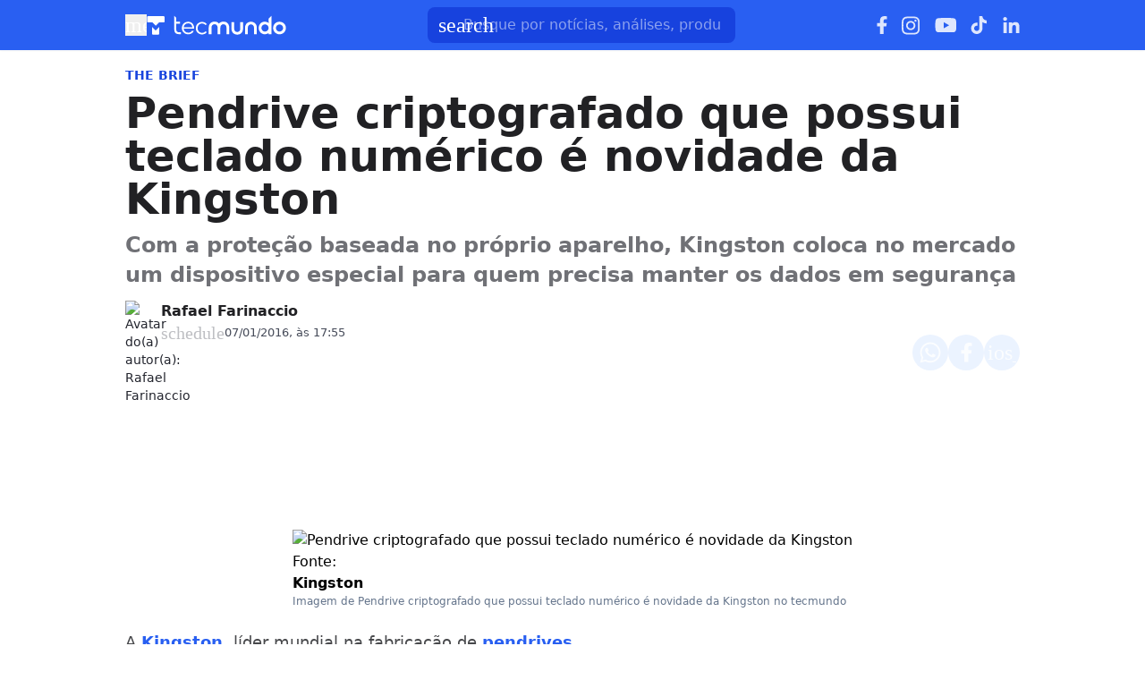

--- FILE ---
content_type: text/css; charset=UTF-8
request_url: https://www.tecmundo.com.br/_next/static/css/d3c65ede80a193ed.css
body_size: 367
content:
.ads-video-player__zLAgK2{display:flex;flex-direction:column;align-items:center;justify-content:center;gap:.5rem}.ads-video-player__zLAgK2 .video-slot__pXFyms{display:flex;flex:0;width:100%;aspect-ratio:16/9;justify-content:center;background-color:var(--fill-weak);border-radius:var(--border-radius-base);overflow:hidden}.ads-video-player__zLAgK2 .video-slot__pXFyms #trvdp-container{max-width:100%;margin:0!important;border-radius:var(--border-radius-base)}

--- FILE ---
content_type: text/css; charset=UTF-8
request_url: https://www.tecmundo.com.br/_next/static/css/5a7e98ff15bb3119.css
body_size: 926
content:
.slider_controler__GdX7Yk{padding:1.5rem}.title_container__U8craA{position:absolute;bottom:12px;left:50%;transform:translateX(-50%);text-align:center;max-width:calc(100% - 32px);padding:4px 8px;overflow:hidden;display:inline-block;width:-moz-fit-content;width:fit-content;pointer-events:none;border-radius:var(--border-radius-small);font-weight:500;font-size:14px;background-color:var(--fill-brand)}.title_container__U8craA .title__CTTZ3k{width:-moz-max-content;width:max-content;max-width:100%;color:var(--text-on-primary-strong)}.thumbnail__n6rJZR{width:160px;aspect-ratio:1;transform-origin:center center;transition:transform var(--transition-standard);object-fit:cover}.thumbnail__n6rJZR:hover{transform:scale(1.05)}.arrow_area__57u4Tr{position:relative;top:50%;left:0;right:0;display:flex;justify-content:space-between;z-index:10;pointer-events:none;transform:translateY(-95px)}.swiper__5tZPzY .swiper-button-next,.swiper__5tZPzY .swiper-button-prev{width:32px;height:32px;margin-top:inherit!important}.swiper__5tZPzY .swiper-button-next:after,.swiper__5tZPzY .swiper-button-prev:after{content:""}.swiper__5tZPzY .swiper-button-prev{margin-left:-10px}.swiper__5tZPzY .swiper-button-next{margin-right:-10px}.arrow_area__57u4Tr button{pointer-events:auto}.title__CTTZ3k{display:-webkit-box;-webkit-line-clamp:1;line-clamp:1;-webkit-box-orient:vertical;overflow:hidden;text-overflow:ellipsis}.swiper__5tZPzY .swiper-slide.relative{width:auto!important;margin-right:8px!important}.swiper__5tZPzY .swiper.swiper_container.swiper-initialized.swiper-horizontal.max-w-screen-xl.mx-auto,.swiper__5tZPzY .swiper.swiper_container.swiper-initialized.swiper-horizontal.max-w-screen-xl.mx-auto.swiper-backface-hidden{margin-right:-8px!important}.swiper__5tZPzY .swiper-button-disabled{opacity:0!important;pointer-events:none}@media(max-width:780px){.swiper__5tZPzY button{display:none}.swiper__5tZPzY .swiper_container{overflow:visible!important}.swiper__5tZPzY .thumbnail__n6rJZR{transition:none}.swiper__5tZPzY .thumbnail__n6rJZR:hover{transform:none}.swiper__5tZPzY img{width:140px;height:140px}}

--- FILE ---
content_type: text/css; charset=UTF-8
request_url: https://www.tecmundo.com.br/_next/static/css/f86e1615ec5fc0e8.css
body_size: 833
content:
@media(max-width:640px){.header__pmPNLu{margin-top:0}}.link_item__4RRll2:first-of-type{margin-top:2.75rem}@media(max-width:640px){.link_item__4RRll2{margin-top:0!important}.item_list__Wr9Zif:last-of-type{padding-bottom:0}}.wrapper__oyY3eo{display:flex;justify-content:space-between}@media(max-width:640px){.wrapper__oyY3eo{display:grid;grid-template-columns:1fr}}.verticals__J61icb{width:1000px}.verticals__J61icb ::-webkit-scrollbar{height:3px}.verticals__J61icb ::-webkit-scrollbar-track{background:transparent}.verticals__J61icb ::-webkit-scrollbar-thumb{background:rgba(0,0,0,.1);border-radius:5px}.verticals__J61icb ::-webkit-scrollbar-thumb:hover{background:rgba(0,0,0,.2)}.verticals__J61icb{scrollbar-width:none;scrollbar-color:rgba(0,0,0,.1)}@media(min-width:80rem){.verticals__J61icb{justify-content:space-between}}.verticals__J61icb a{flex:none;display:flex;align-items:center;justify-content:center}.verticals__J61icb .logo__eJq7Z3{overflow:hidden;object-fit:fill;opacity:.8}.verticals__J61icb .logo__eJq7Z3.tecmundo__xaSDN9{width:128px}.verticals__J61icb .logo__eJq7Z3.minha-serie__ahiypO{width:140px}.verticals__J61icb .logo__eJq7Z3.voxel__d5wwCD{width:100px}.verticals__J61icb .logo__eJq7Z3.the-brief__hULbLa{height:28px}.verticals__J61icb .logo__eJq7Z3.click-jogos__m3wIHN,.verticals__J61icb .logo__eJq7Z3.mega-curioso__Cr6uJd{height:32px}.verticals__J61icb .logo__eJq7Z3.baixaki__vLaeiV{height:40px}.copy_content__xl0JcW .copyright__IQnMRg{opacity:.75}.copy_content__xl0JcW .social_medias__adEE01 svg path{opacity:1}@media(max-width:640px){.copy_content__xl0JcW{padding-top:0}.copy_content__xl0JcW,.copy_content__xl0JcW div{flex-direction:column;align-items:center}.copy_content__xl0JcW div h3{padding-bottom:1.5rem;text-align:center}.copy_content__xl0JcW .social_medias__adEE01{flex-direction:row}.copy_content__xl0JcW .copyright__IQnMRg,.copy_content__xl0JcW .rights__Dto5fm{display:inline-block}.copy_content__xl0JcW .copyright__IQnMRg{text-align:center}}